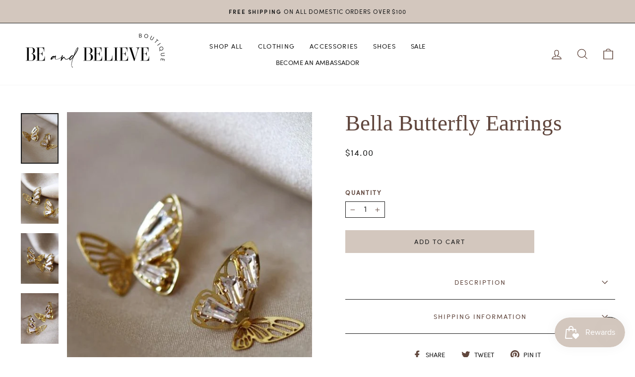

--- FILE ---
content_type: text/css
request_url: https://shopbeandbelieve.com/cdn/shop/t/12/assets/theme-custom.css?v=142221037964372589221634833799
body_size: 1690
content:
@font-face{font-family:Sofia-Pro-Regular;src:url(https://static.showit.co/file/0SRnjjuBRqOt0MSKdO8Ymw/92644/sofia_pro_regular_az-webfont.woff2) format("woff2"),url(https://static.showit.co/file/-CFjvbDwRy6YzkBOnjCDXg/92644/sofia_pro_regular_az-webfont.woff) format("woff")}@font-face{font-family:Playfair-Display-Bold;src:url(https://static.showit.co/file/2aLFtdjMTgyph7XSslmfuQ/92644/playfairdisplay-bold-webfont.woff2) format("woff2"),url(https://static.showit.co/file/11MWM1E6QCW2qvFSZ2INhA/92644/playfairdisplay-bold-webfont.woff) format("woff")}.site-nav--has-dropdown>.site-nav__link{letter-spacing:.1em!important;font-family:Sofia-Pro-Regular;font-size:13px!important}.site-nav__link,.mobile-nav__link--top-level{letter-spacing:.1em!important;font-family:Sofia-Pro-Regular;font-size:13px!important}.announcement-bar{border-bottom:1px solid #1C1C1C;letter-spacing:.9px!important;font-family:Sofia-Pro-Regular;font-size:12px!important;padding:15px!important}.site-header{padding:0}.site-nav__link--icon .icon{color:#60463d!important}.megamenu .h5,.megamenu h5{font-family:Playfair-Display-Bold;color:#60463d!important;text-transform:uppercase;letter-spacing:0px;font-size:18px!important}.megamenu .site-nav__dropdown-link:not(.site-nav__dropdown-link--top-level){font-family:Sofia-Pro-Regular;font-size:14px!important;letter-spacing:.4px!important}.site-nav__link,.site-nav__dropdown-link:not(.site-nav__dropdown-link--top-level){font-family:Sofia-Pro-Regular;font-size:13px!important;letter-spacing:.4px!important}.site-header__logo img{padding-bottom:10px!important}.loaded .slideshow__slide.is-selected .hero__subtitle .animation-contents,.loaded .slideshow__slide.is-selected .hero__top-subtitle .animation-contents,[data-aos=hero__animation].loaded .hero__subtitle .animation-contents,[data-aos=hero__animation].loaded .hero__top-subtitle .animation-contents{letter-spacing:2px!important;font-family:Sofia-Pro-Regular;font-size:18px!important}.hero__link .btn{letter-spacing:2px!important;font-family:Sofia-Pro-Regular;font-size:12px!important;margin-top:10px!important;font-weight:400;padding:10px}.slideshow__slide--slideshow-0 .btn{padding:15px;color:#fff!important}.section-header__title{font-size:40px!important;color:#60463d!important;font-family:Playfair Display;text-transform:uppercase}.grid-product__tag{padding:10px 50px;font-size:14px!important;letter-spacing:.1em!important;font-family:Sofia-Pro-Regular;text-transform:uppercase;margin:10px;font-weight:400;background-color:#60463d;color:#fff}.quick-product__btn{font-size:12px!important;letter-spacing:1px!important;font-family:Sofia-Pro-Regular;padding:15px 5px;background-color:#fcfaf5!important;border:1px solid #1C1C1C;color:#1c1c1c}.grid-product__title{letter-spacing:1.5px!important;font-family:Sofia-Pro-Regular;font-size:16px!important;margin-top:10px;margin-bottom:10px;color:#1c1c1c!important;line-height:1.9}p{letter-spacing:.4px!important;font-family:Sofia-Pro-Regular;font-size:14px;line-height:1.7}.type-advanced .promo-grid__content{border:1px solid #1c1c1c;background-color:#d3c7be;margin-bottom:80px}.subheading{letter-spacing:.15em!important;font-family:Sofia-Pro-Regular;font-size:17px!important;margin-bottom:15px}.h1,h1{text-transform:Capitalize;line-height:1.3;font-size:55px!important;color:#60463d!important}.loaded .slideshow__slide.is-selected .hero__title .animation-contents,[data-aos=hero__animation].loaded .hero__title .animation-contents{color:#fff!important}.feature-row-wrapper{margin-top:-30px!important}.feature-row__text .btn{letter-spacing:.16em!important;font-family:Sofia-Pro-Regular;padding:13px 50px}.h3,h3{font-size:35px!important;color:#60463d!important;text-transform:Capitalize}.h4,h4{font-family:Sofia-Pro-Regular;letter-spacing:.2em!important;font-size:16px}.footer__title{font-size:25px!important;color:#60463d!important;font-family:Playfair-Display-Bold;text-transform:capitalize;letter-spacing:0px!important}.site-footer__linklist a{font-family:Sofia-Pro-Regular;letter-spacing:.5px;font-size:14px}.footer__social .icon{fill:#60463d!important}.footer__newsletter-btn .icon{color:#60463d!important}.footer__newsletter-input{border-bottom:1px solid #1c1c1c}.btn,.product-reviews .spr-button,.product-reviews .spr-summary-actions a,.rte .btn,.shopify-payment-button .shopify-payment-button__button--unbranded{font-family:Sofia-Pro-Regular;letter-spacing:.1em;font-weight:400!important}.tag-list__header{font-family:Sofia-Pro-Regular;letter-spacing:.9px;font-size:14px;color:#60463d!important}.collection-filter__item--count{display:none}.product-single__title{font-family:Playfair-Display-Bold;color:#60463d;text-transform:capitalize;font-size:45px!important}.product__price{font-family:Sofia-Pro-Regular;letter-spacing:.9px;font-size:17px}.variant__label[for]{font-family:Sofia-Pro-Regular!important;letter-spacing:.7px;font-size:19px;color:#60463d!important;font-weight:600}.tag-list a,.tag-list label{font-family:Sofia-Pro-Regular!important;letter-spacing:.1em;text-transform:uppercase;font-size:13px}.noUi-connect,.noUi-touch-area{background:#d3c7be}.collapsible-trigger-btn--borders{border:0px!important}.product-block hr{display:none}.collapsible-trigger-btn--borders+.collapsible-content .collapsible-content__inner{border:none}svg.icon:not(.icon--full-color) circle,svg.icon:not(.icon--full-color) ellipse,svg.icon:not(.icon--full-color) g,svg.icon:not(.icon--full-color) line,svg.icon:not(.icon--full-color) path,svg.icon:not(.icon--full-color) polygon,svg.icon:not(.icon--full-color) polyline,svg.icon:not(.icon--full-color) rect,symbol.icon:not(.icon--full-color) circle,symbol.icon:not(.icon--full-color) ellipse,symbol.icon:not(.icon--full-color) g,symbol.icon:not(.icon--full-color) line,symbol.icon:not(.icon--full-color) path,symbol.icon:not(.icon--full-color) polygon,symbol.icon:not(.icon--full-color) polyline,symbol.icon:not(.icon--full-color) rect{fill:#60463c}.social-sharing__title{text-transform:uppercase;font-family:Sofia-Pro-Regular}.product__quantity label{font-family:Sofia-Pro-Regular!important;letter-spacing:.7px;font-size:19px;color:#60463d!important;font-weight:600}.promo-grid__content{font-family:Sofia-Pro-Regular}.type-advanced .rte--em,.type-product .rte--em,.type-sale_collection .rte--em{letter-spacing:.1em!important;font-size:15px}.collapsible-trigger{font-family:Sofia-Pro-Regular;letter-spacing:.1em;color:#60463d;font-size:13px;padding:25px;text-transform:uppercase}.faux-select,select{padding:15px 100px;letter-spacing:.1em;font-family:Sofia-Pro-Regular;font-size:12px;text-transform:uppercase}.btn--full{width:70%;font-family:Sofia-Pro-Regular;letter-spacing:.15em}.collapsible-trigger--inline .collapsible-trigger__icon{left:-20px;background:#e8e1d6;color:#1c1c1c}.label,label:not(.variant__button-label):not(.text-label){font-family:Sofia-Pro-Regular;letter-spacing:.15em}.collapsible-trigger-btn--borders+.collapsible-content .collapsible-content__inner{font-family:Sofia-Pro-Regular;letter-spacing:.06em}.slideshow__slide--163060694245ddfb9a-0 .btn{padding:15px 50px}.cart__item-name{font-family:Sofia-Pro-Regular}.drawer__title{font-family:Playfair-display-bold;color:#60463d!important}.drawer .btn{background-color:#e8e1d6!important;color:#1c1c1c!important;font-family:Sofia-Pro-Regular!important;letter-spacing:.06em}.cart__item-sub>div:first-child{font-family:Sofia-Pro-Regular;letter-spacing:.06em}p[data-spam-detection-disclaimer],small{font-family:Sofia-Pro-Regular;letter-spacing:.04em}.collection-hero__content .section-header{display:none}.mobile-nav__social-item{border:none!important}@media only screen and (max-width: 600px){.section-header__title{font-size:30px!important;padding-top:10px}.feature-row{margin-top:50px}.grid-product__title{font-size:15px!important;line-height:1.3!important}.hero__link .btn{margin:none!important;width:200px!important;border:1px solid #1C1C1C!important}.h1,h1{font-size:40px!important}[data-center-text=true] .footer__title{font-size:16px!important}.footer__logo img{max-height:80%!important}.loaded .slideshow__slide.is-selected .hero__subtitle .animation-contents,.loaded .slideshow__slide.is-selected .hero__top-subtitle .animation-contents,[data-aos=hero__animation].loaded .hero__subtitle .animation-contents,[data-aos=hero__animation].loaded .hero__top-subtitle .animation-contents{font-size:15px!important}.grid-overflow-wrapper .grid__item{flex:0 0 48vw!important}.h3,h3{font-size:23px!important}.promo-grid--space-top{padding-top:0!important}.type-banner p{line-height:1.8!important}.feature-row-wrapper{margin-top:0!important;padding-bottom:30px!important}.feature-row__item--overlap-images{padding:0 0 35px!important}.newsletter-template--14947494953148__163027611886b1204d{padding:40px!important}.input-group-field{font-size:14px!important}.collection-filter .btn{font-size:14px!important;text-transform:uppercase!important}.product-single__title{font-size:35px!important}.index-section{padding-left:20px!important;padding-right:20px!important}.feature-row__text .btn{letter-spacing:.1em!important;padding:15px 50px;margin-bottom:10px!important;font-size:14px!important}.promo-grid__container--boxed .promo-grid__bg{height:100%!important}.type-banner .promo-grid__container{margin-top:50px!important}.custom__item-inner{text-align:center!important}}.note--success{background-color:#d3c7be!important;color:#1c1c1c!important;border-color:#1c1c1c!important}.mobile-nav__toggle button{border-left:none!important}.mobile-nav__faux-link,.mobile-nav__link,.mobile-nav__toggle .faux-button,.mobile-nav__toggle button{padding:20px!important}.collapsible-trigger__icon--circle{border:0px!important}.collapsible-trigger__icon--circle .icon{color:#60463d!important}.mobile-nav__grandchildlist .mobile-nav__link{padding-left:50px!important;text-transform:uppercase!important;letter-spacing:.9px!important;font-family:Sofia-Pro-Regular;font-size:13px!important}.mobile-nav__child-item .mobile-nav__link,.mobile-nav__child-item a{font-family:Playfair Display;color:#60463d!important;text-transform:capitalize!important;font-size:16px!important}div.shophire_page>div.wrapper>div.shophire_header>h1.heading_text{font-family:Playfair Display!important}div.shophire_page>div.wrapper>div.job_content div#Job-Description__Section>*,div.shophire_page>div.wrapper>div.job_content p,div.shophire_page>div.wrapper>div.job_content span,div.shophire_page>div.wrapper>div.job_content li,div.shophire_page>div.wrapper>div.job_content p>span{font-family:Sofia-Pro-Regular!important}div.shophire_page>div.wrapper>div.job_content div#Job-Description__Section>h2{font-family:Sofia-Pro-Regular!important;letter-spacing:1px!important;font-size:22px!important;color:#60463d!important}div.shophire_page>div.wrapper>div.job_form>h2.text_heading{font-family:Playfair Display!important;color:#60463d!important;font-size:35px!important}div.shophire_page>div.wrapper>div.job_form>form>div.shophire_input>label.input_label,div.shophire_page>div.wrapper>div.job_form>form>ul>li.shophire_input>label.input_label,div.shophire_page>div.wrapper>div.job_form>form>div.shophire_input .flex-container .input_label,div.shophire_page>div.wrapper>div.job_form>form>div>div.nested-fields>div.shophire_input .input_label{font-family:Sofia-Pro-Regular!important;letter-spacing:1px!important;font-size:14px!important;text-transform:uppercase!important}div.shophire_page>div.wrapper>div.job_form>form>input.form_button,div.shophire_page>div.wrapper>div.job_form>form>button.form_button{background-color:#d3c7be!important;font-family:Sofia-Pro-Regular!important;letter-spacing:1px!important;font-size:14px!important;text-transform:uppercase!important;color:#1c1c1c!important}div.shophire_page>div.wrapper>div.shophire_header>div.header_info>div.header_info_item>span{font-family:Sofia-Pro-Regular!important;letter-spacing:1px!important;font-size:15px!important;color:#60463d!important;text-transform:uppercase!important}div.shophire_page{padding-top:0!important}div.shophire_page>div.wrapper>div.shophire_navbar>a{font-family:Sofia-Pro-Regular!important;letter-spacing:1px!important;font-size:14px!important;color:#1c1c1c!important;text-transform:uppercase!important}.hero__link .btn{margin:50px 50px 20px 25px!important;width:200px!important;border:1px solid #1C1C1C!important}.pagination .next .icon,.pagination .prev .icon{color:#1c1c1c!important}.megamenu__colection-image{display:none}
/*# sourceMappingURL=/cdn/shop/t/12/assets/theme-custom.css.map?v=142221037964372589221634833799 */
